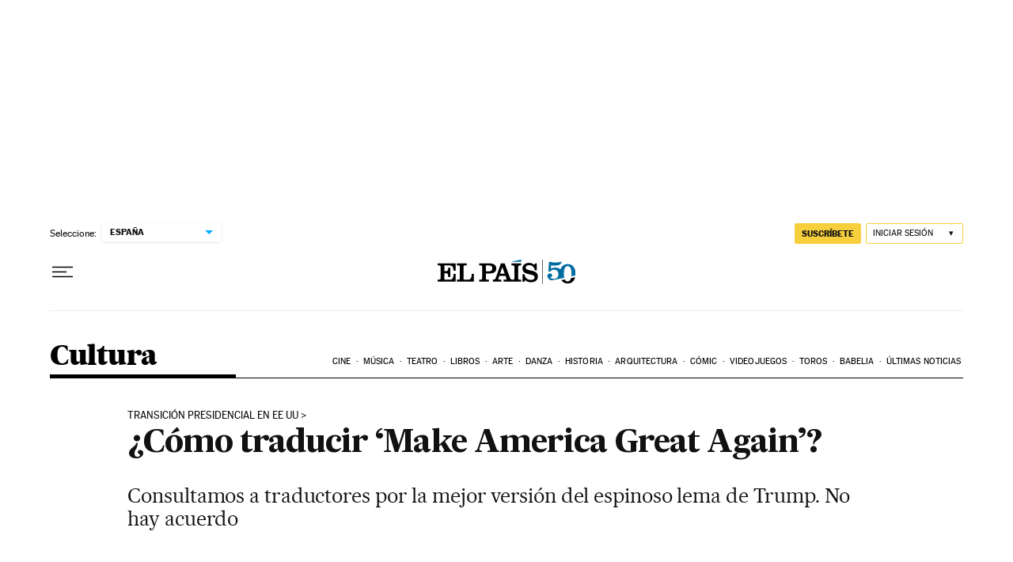

--- FILE ---
content_type: application/javascript; charset=utf-8
request_url: https://fundingchoicesmessages.google.com/f/AGSKWxWsC9lWWtnmIdUb-ukhTd_oXzgmXHnb4xQzRy6H7vxpmK857h-fJyOaPhw37heTgbNIHp-6pVKZmYOy1FmXN0nulafGlF_c3FYbYNpEu44XvWVyCYJLVfK7wwLgJDFzGWR5DyY6vU6Tr3aNvCofWxZmoyK14tL4CSJc4gkeQI5AKYMOmF-SVxWVZyIh/__radio_ad_?banner_id=/4-6-8x60./700x100./lazy-ads.
body_size: -1285
content:
window['f3b0e5cd-0070-4df4-bac3-83aa9e2ba88a'] = true;